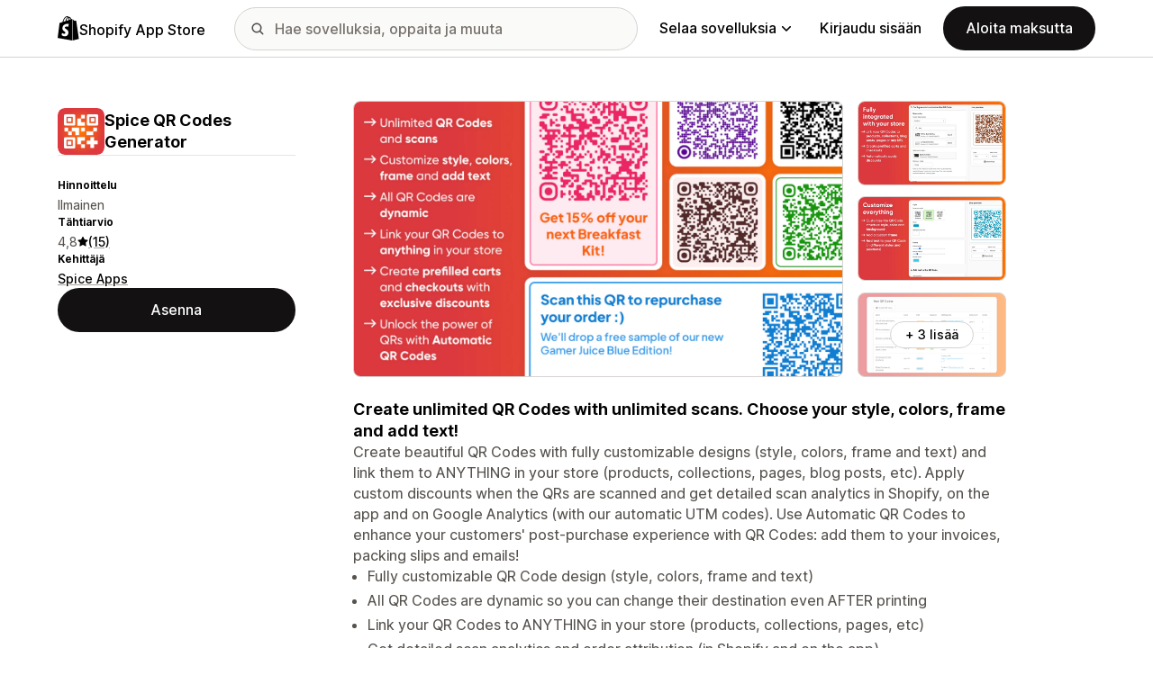

--- FILE ---
content_type: image/svg+xml
request_url: https://apps.shopify.com/cdn/shopifycloud/shopify_app_store/assets/app_details_page/left-arrow-f4c4cc53bff86d57a53fa21c5e2d5c71d5261937312a9b340ef8e49770e6dc22.svg
body_size: -365
content:
<svg width="48" height="48" fill="none" xmlns="http://www.w3.org/2000/svg"><g filter="url(#a)"><rect x="48" y="48" width="48" height="48" rx="24" transform="rotate(-180 48 48)" fill="#fff"/><path fill-rule="evenodd" clip-rule="evenodd" d="M23.56 34.06a1.5 1.5 0 0 1-2.12 0l-8.5-8.5a1.5 1.5 0 0 1 0-2.12l8.5-8.5a1.5 1.5 0 0 1 2.12 2.12L17.622 23H32.5a1.5 1.5 0 0 1 0 3H17.621l5.94 5.94a1.5 1.5 0 0 1 0 2.12Z" fill="#000"/></g><defs><filter id="a" x="-20" y="-20" width="88" height="88" filterUnits="userSpaceOnUse" color-interpolation-filters="sRGB"><feFlood flood-opacity="0" result="BackgroundImageFix"/><feGaussianBlur in="BackgroundImageFix" stdDeviation="10"/><feComposite in2="SourceAlpha" operator="in" result="effect1_backgroundBlur_183_26263"/><feBlend in="SourceGraphic" in2="effect1_backgroundBlur_183_26263" result="shape"/></filter></defs></svg>